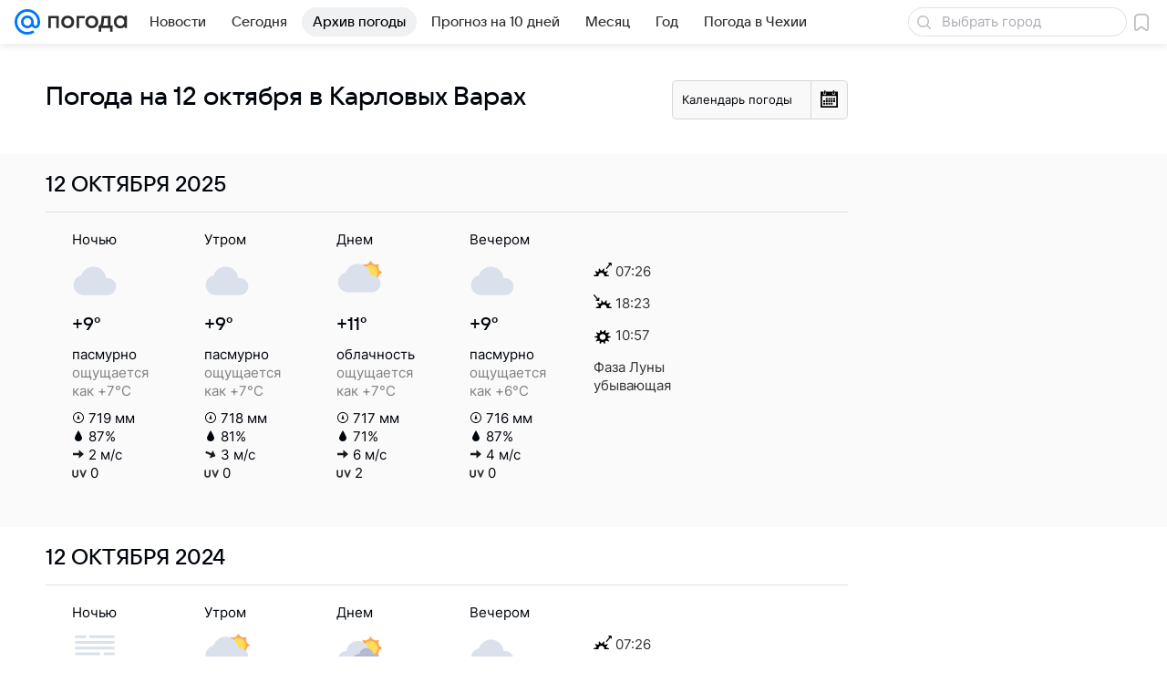

--- FILE ---
content_type: image/svg+xml
request_url: https://pogoda.mail.ru/-/ecc21a9e/img/status/icon/2021/lt/svg/12.svg
body_size: 367
content:
<svg fill="none" height="32" width="32" xmlns="http://www.w3.org/2000/svg"><path d="M13.932 29.433c.282 1.088-.341 2.206-1.39 2.497s-2.129-.354-2.41-1.442c-.281-1.087-.168-4.174.882-4.466 1.05-.29 2.637 2.324 2.919 3.411zM21.933 29.433c.28 1.088-.342 2.206-1.392 2.497s-2.128-.354-2.41-1.442c-.28-1.087-.167-4.174.883-4.466s2.637 2.324 2.919 3.411z" fill="#5399fc"/><path d="M23.945 12a9.001 9.001 0 00-17.492-1.829A7 7 0 008 24h17a6 6 0 000-12z" fill="#dae1ec"/></svg>